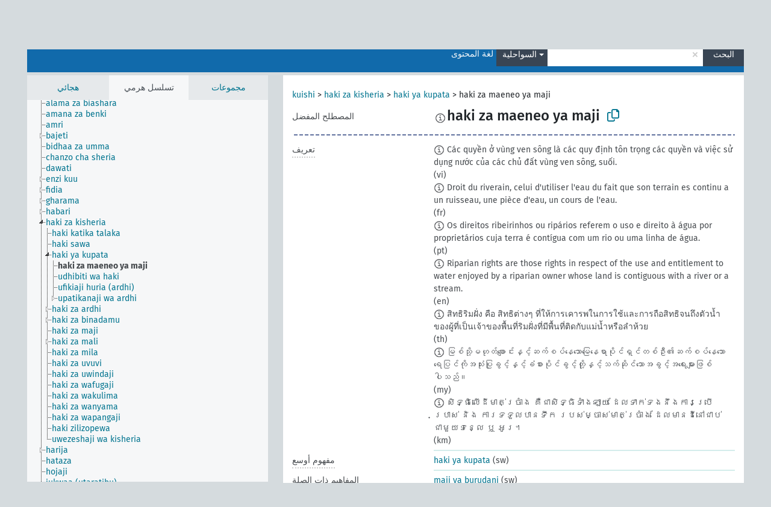

--- FILE ---
content_type: text/html; charset=UTF-8
request_url: https://agrovoc.fao.org/browse/agrovoc/ar/page/?clang=sw&uri=c_a6fdfb0e
body_size: 11118
content:
<!DOCTYPE html>
<html dir="ltr" lang="ar" prefix="og: https://ogp.me/ns#">
<head>
<base href="https://agrovoc.fao.org/browse/">
<link rel="shortcut icon" href="favicon.ico">
<meta http-equiv="X-UA-Compatible" content="IE=Edge">
<meta http-equiv="Content-Type" content="text/html; charset=UTF-8">
<meta name="viewport" content="width=device-width, initial-scale=1.0">
<meta name="format-detection" content="telephone=no">
<meta name="generator" content="Skosmos 2.18">
<meta name="title" content="haki za maeneo ya maji - Agrovoc - AGROVOC">
<meta property="og:title" content="haki za maeneo ya maji - Agrovoc - AGROVOC">
<meta name="description" content="Concept haki za maeneo ya maji in vocabulary ">
<meta property="og:description" content="Concept haki za maeneo ya maji in vocabulary ">
<link rel="canonical" href="https://agrovoc.fao.org/browse/agrovoc/ar/page/c_a6fdfb0e?clang=sw">
<meta property="og:url" content="https://agrovoc.fao.org/browse/agrovoc/ar/page/c_a6fdfb0e?clang=sw">
<meta property="og:type" content="website">
<meta property="og:site_name" content="AGROVOC">
<link href="vendor/twbs/bootstrap/dist/css/bootstrap.min.css" media="screen, print" rel="stylesheet" type="text/css">
<link href="vendor/vakata/jstree/dist/themes/default/style.min.css" media="screen, print" rel="stylesheet" type="text/css">
<link href="vendor/davidstutz/bootstrap-multiselect/dist/css/bootstrap-multiselect.min.css" media="screen, print" rel="stylesheet" type="text/css">
<link href="resource/css/fira.css" media="screen, print" rel="stylesheet" type="text/css">
<link href="resource/fontawesome/css/fontawesome.css" media="screen, print" rel="stylesheet" type="text/css">
<link href="resource/fontawesome/css/regular.css" media="screen, print" rel="stylesheet" type="text/css">
<link href="resource/fontawesome/css/solid.css" media="screen, print" rel="stylesheet" type="text/css">
<link href="resource/css/styles.css" media="screen, print" rel="stylesheet" type="text/css">
<link href="resource/css/fao.css" media="screen, print" rel="stylesheet" type="text/css">

<title>haki za maeneo ya maji - Agrovoc - AGROVOC</title>
</head>
<body class="vocab-agrovoc">
  <noscript>
    <strong>We're sorry but Skosmos doesn't work properly without JavaScript enabled. Please enable it to continue.</strong>
  </noscript>
  <a id="skiptocontent" href="agrovoc/ar/page/?clang=sw&amp;uri=c_a6fdfb0e#maincontent">Skip to main</a>
  <div class="topbar-container topbar-white">
    <div class="topbar topbar-white">
      <div id="topbar-service-helper">
<a  class="service-ar" href="ar/?clang=sw"><h1 id="service-name">Skosmos</h1></a>
</div>
<div id="topbar-language-navigation">
<div id="language" class="dropdown"><span class="navigation-font">|</span>
  <span class="navigation-font">لغة الواجهة:</span>
  <button type="button" class="btn btn-default dropdown-toggle navigation-font" data-bs-toggle="dropdown">العربية<span class="caret"></span></button>
  <ul class="dropdown-menu dropdown-menu-end">
          <li><a class="dropdown-item" id="language-en" class="versal" href="agrovoc/en/page/?clang=sw&amp;uri=c_a6fdfb0e"> English</a></li>
        <li><a class="dropdown-item" id="language-es" class="versal" href="agrovoc/es/page/?clang=sw&amp;uri=c_a6fdfb0e"> español</a></li>
        <li><a class="dropdown-item" id="language-fr" class="versal" href="agrovoc/fr/page/?clang=sw&amp;uri=c_a6fdfb0e"> français</a></li>
        <li><a class="dropdown-item" id="language-ru" class="versal" href="agrovoc/ru/page/?clang=sw&amp;uri=c_a6fdfb0e"> русский</a></li>
        <li><a class="dropdown-item" id="language-zh" class="versal" href="agrovoc/zh/page/?clang=sw&amp;uri=c_a6fdfb0e"> 中文</a></li>
      </ul>
</div>
<div id="navigation">
         <a href="http://www.fao.org/agrovoc/" class="navigation-font"> AGROVOC </a>
     <a href="ar/about?clang=sw" id="navi2" class="navigation-font">
  حول  </a>
  <a href="agrovoc/ar/feedback?clang=sw" id="navi3" class="navigation-font">
  التعليقات  </a>
  <span class="skosmos-tooltip-wrapper skosmos-tooltip t-bottom" id="navi4" tabindex="0" data-title="مرر مؤشر الفأرة فوق النص الموضوع أسفله خط منقط لعرض التعليمات حول الموقع. &#xa; &#xa; للبحث الاقتطاعي، الرجاء استخدام الرمز * كما هو الحال في *حيوان أو *براءة*. بالنسبة لنهاية كلمات البحث، سيتم اقتطاع البحث تلقائيًا، حتى إذا لم يتم إدخال رمز الاقتطاع يدويا: وهكذا، سيؤدي البحث عن قط إلى الحصول على نفس نتائج البحث عن قط*.">
    <span class="navigation-font">مساعدة</span>
  </span>
</div>
</div>

<!-- top-bar ENDS HERE -->

    </div>
  </div>
    <div class="headerbar">
    <div class="header-row"><div class="headerbar-coloured"></div><div class="header-left">
  <h1><a href="agrovoc/ar/?clang=sw"></a></h1>
</div>
<div class="header-float">
      <h2 class="sr-only">البحث في المفردات</h2>
    <div class="search-vocab-text"><p>لغة المحتوى</p></div>
    <form class="navbar-form" role="search" name="text-search" action="agrovoc/ar/search">
    <input style="display: none" name="clang" value="sw" id="lang-input">
    <div class="input-group">
      <div class="input-group-btn">
        <label class="sr-only" for="lang-dropdown-toggle">لغة المحتوى والبحث</label>
        <button type="button" class="btn btn-default dropdown-toggle" data-bs-toggle="dropdown" aria-expanded="false" id="lang-dropdown-toggle">السواحلية<span class="caret"></span></button>
        <ul class="dropdown-menu" aria-labelledby="lang-dropdown-toggle">
                            <li><a class="dropdown-item" href="agrovoc/ar/page/c_a6fdfb0e?clang=de" class="lang-button" hreflang="de">الألمانية</a></li>
                    <li><a class="dropdown-item" href="agrovoc/ar/page/c_a6fdfb0e?clang=uk" class="lang-button" hreflang="uk">الأوكرانية</a></li>
                    <li><a class="dropdown-item" href="agrovoc/ar/page/c_a6fdfb0e?clang=es" class="lang-button" hreflang="es">الإسبانية</a></li>
                    <li><a class="dropdown-item" href="agrovoc/ar/page/c_a6fdfb0e?clang=et" class="lang-button" hreflang="et">الإستونية</a></li>
                    <li><a class="dropdown-item" href="agrovoc/ar/page/c_a6fdfb0e?clang=en" class="lang-button" hreflang="en">الإنجليزية</a></li>
                    <li><a class="dropdown-item" href="agrovoc/ar/page/c_a6fdfb0e?clang=it" class="lang-button" hreflang="it">الإيطالية</a></li>
                    <li><a class="dropdown-item" href="agrovoc/ar/page/c_a6fdfb0e?clang=pt" class="lang-button" hreflang="pt">البرتغالية</a></li>
                    <li><a class="dropdown-item" href="agrovoc/ar/page/c_a6fdfb0e?clang=pt-BR" class="lang-button" hreflang="pt-BR">البرتغالية (البرازيل)</a></li>
                    <li><a class="dropdown-item" href="agrovoc/ar/page/c_a6fdfb0e?clang=my" class="lang-button" hreflang="my">البورمية</a></li>
                    <li><a class="dropdown-item" href="agrovoc/ar/page/c_a6fdfb0e?clang=pl" class="lang-button" hreflang="pl">البولندية</a></li>
                    <li><a class="dropdown-item" href="agrovoc/ar/page/c_a6fdfb0e?clang=be" class="lang-button" hreflang="be">البيلاروسية</a></li>
                    <li><a class="dropdown-item" href="agrovoc/ar/page/c_a6fdfb0e?clang=th" class="lang-button" hreflang="th">التايلاندية</a></li>
                    <li><a class="dropdown-item" href="agrovoc/ar/page/c_a6fdfb0e?clang=tr" class="lang-button" hreflang="tr">التركية</a></li>
                    <li><a class="dropdown-item" href="agrovoc/ar/page/c_a6fdfb0e?clang=cs" class="lang-button" hreflang="cs">التشيكية</a></li>
                    <li><a class="dropdown-item" href="agrovoc/ar/page/c_a6fdfb0e?clang=te" class="lang-button" hreflang="te">التيلوغوية</a></li>
                    <li><a class="dropdown-item" href="agrovoc/ar/page/c_a6fdfb0e?clang=ka" class="lang-button" hreflang="ka">الجورجية</a></li>
                    <li><a class="dropdown-item" href="agrovoc/ar/page/c_a6fdfb0e?clang=km" class="lang-button" hreflang="km">الخميرية</a></li>
                    <li><a class="dropdown-item" href="agrovoc/ar/page/c_a6fdfb0e?clang=da" class="lang-button" hreflang="da">الدانمركية</a></li>
                    <li><a class="dropdown-item" href="agrovoc/ar/page/c_a6fdfb0e?clang=ru" class="lang-button" hreflang="ru">الروسية</a></li>
                    <li><a class="dropdown-item" href="agrovoc/ar/page/c_a6fdfb0e?clang=ro" class="lang-button" hreflang="ro">الرومانية</a></li>
                    <li><a class="dropdown-item" href="agrovoc/ar/page/c_a6fdfb0e?clang=sk" class="lang-button" hreflang="sk">السلوفاكية</a></li>
                    <li><a class="dropdown-item" href="agrovoc/ar/page/c_a6fdfb0e?clang=sw" class="lang-button" hreflang="sw">السواحلية</a></li>
                    <li><a class="dropdown-item" href="agrovoc/ar/page/c_a6fdfb0e?clang=sv" class="lang-button" hreflang="sv">السويدية</a></li>
                    <li><a class="dropdown-item" href="agrovoc/ar/page/c_a6fdfb0e?clang=sr" class="lang-button" hreflang="sr">الصربية</a></li>
                    <li><a class="dropdown-item" href="agrovoc/ar/page/c_a6fdfb0e?clang=zh" class="lang-button" hreflang="zh">الصينية</a></li>
                    <li><a class="dropdown-item" href="agrovoc/ar/page/c_a6fdfb0e" class="lang-button" hreflang="ar">العربية</a></li>
                    <li><a class="dropdown-item" href="agrovoc/ar/page/c_a6fdfb0e?clang=fa" class="lang-button" hreflang="fa">الفارسية</a></li>
                    <li><a class="dropdown-item" href="agrovoc/ar/page/c_a6fdfb0e?clang=fr" class="lang-button" hreflang="fr">الفرنسية</a></li>
                    <li><a class="dropdown-item" href="agrovoc/ar/page/c_a6fdfb0e?clang=fi" class="lang-button" hreflang="fi">الفنلندية</a></li>
                    <li><a class="dropdown-item" href="agrovoc/ar/page/c_a6fdfb0e?clang=vi" class="lang-button" hreflang="vi">الفيتنامية</a></li>
                    <li><a class="dropdown-item" href="agrovoc/ar/page/c_a6fdfb0e?clang=ca" class="lang-button" hreflang="ca">الكتالانية</a></li>
                    <li><a class="dropdown-item" href="agrovoc/ar/page/c_a6fdfb0e?clang=ko" class="lang-button" hreflang="ko">الكورية</a></li>
                    <li><a class="dropdown-item" href="agrovoc/ar/page/c_a6fdfb0e?clang=la" class="lang-button" hreflang="la">اللاتينية</a></li>
                    <li><a class="dropdown-item" href="agrovoc/ar/page/c_a6fdfb0e?clang=lo" class="lang-button" hreflang="lo">اللاوية</a></li>
                    <li><a class="dropdown-item" href="agrovoc/ar/page/c_a6fdfb0e?clang=ms" class="lang-button" hreflang="ms">الماليزية</a></li>
                    <li><a class="dropdown-item" href="agrovoc/ar/page/c_a6fdfb0e?clang=nb" class="lang-button" hreflang="nb">النرويجية بوكمال</a></li>
                    <li><a class="dropdown-item" href="agrovoc/ar/page/c_a6fdfb0e?clang=nn" class="lang-button" hreflang="nn">النرويجية نينورسك</a></li>
                    <li><a class="dropdown-item" href="agrovoc/ar/page/c_a6fdfb0e?clang=hi" class="lang-button" hreflang="hi">الهندية</a></li>
                    <li><a class="dropdown-item" href="agrovoc/ar/page/c_a6fdfb0e?clang=hu" class="lang-button" hreflang="hu">الهنغارية</a></li>
                    <li><a class="dropdown-item" href="agrovoc/ar/page/c_a6fdfb0e?clang=nl" class="lang-button" hreflang="nl">الهولندية</a></li>
                    <li><a class="dropdown-item" href="agrovoc/ar/page/c_a6fdfb0e?clang=ja" class="lang-button" hreflang="ja">اليابانية</a></li>
                    <li><a class="dropdown-item" href="agrovoc/ar/page/c_a6fdfb0e?clang=el" class="lang-button" hreflang="el">اليونانية</a></li>
                            <li>
            <a class="dropdown-item" href="agrovoc/ar/page/c_a6fdfb0e?clang=sw&amp;anylang=on"
              class="lang-button" id="lang-button-all">أي لغة</a>
            <input name="anylang" type="checkbox">
          </li>
        </ul>
      </div><!-- /btn-group -->
      <label class="sr-only" for="search-field">أدخل مصطلح البحث</label>
      <input id="search-field" type="text" class="form-control" name="q" value="">
      <div class="input-group-btn">
        <label class="sr-only" for="search-all-button">إرسال البحث</label>
        <button id="search-all-button" type="submit" class="btn btn-primary">البحث</button>
      </div>
    </div>
      </form>
</div>
</div>  </div>
    <div class="main-container">
        <div id="sidebar">
          <div class="sidebar-buttons">
                <h2 class="sr-only">Sidebar listing: list and traverse vocabulary contents by a criterion</h2>
        <ul class="nav nav-tabs">
                                      <h3 class="sr-only">List vocabulary concepts alphabetically</h3>
                    <li id="alpha" class="nav-item"><a class="nav-link" href="agrovoc/ar/index?clang=sw">هجائي</a></li>
                                                  <h3 class="sr-only">List vocabulary concepts hierarchically</h3>
                    <li id="hierarchy" class="nav-item">
            <a class="nav-link active" href="#" id="hier-trigger"
                        >تسلسل هرمي            </a>
          </li>
                              <h3 class="sr-only">List vocabulary concepts and groupings hierarchically</h3>
          <li id="groups" class="nav-item"><a class="nav-link" href="agrovoc/ar/groups?clang=sw">مجموعات</a></li>
                                      </ul>
      </div>
      
            <h4 class="sr-only">Listing vocabulary concepts alphabetically</h4>
            <div class="sidebar-grey  concept-hierarchy">
        <div id="alphabetical-menu">
                  </div>
              </div>
        </div>
    
            <main id="maincontent" tabindex="-1">
            <div class="content">
        <div id="content-top"></div>
                     <h2 class="sr-only">Concept information</h2>
            <div class="concept-info">
      <div class="concept-main">
              <div class="row">
                                      <div class="crumb-path">
                        <a class="propertyvalue bread-crumb" href="agrovoc/ar/page/c_330892?clang=sw">kuishi</a><span class="bread-crumb"> > </span>
                                                <a class="propertyvalue bread-crumb" href="agrovoc/ar/page/c_28722?clang=sw">haki za kisheria</a><span class="bread-crumb"> > </span>
                                                <a class="propertyvalue bread-crumb" href="agrovoc/ar/page/c_6604?clang=sw">haki ya kupata</a><span class="bread-crumb"> > </span>
                                                <span class="bread-crumb propertylabel-pink">haki za maeneo ya maji</span>
                                                </div>
                          </div>
            <div class="row property prop-preflabel"><div class="property-label property-label-pref"><h3 class="versal">
                                      المصطلح المفضل
                      </h3></div><div class="property-value-column"><span class="reified-property-value xl-pref-label tooltip-html"><img src="resource/pics/about.png"><div class="reified-tooltip tooltip-html-content"><p><span class="tooltip-prop">void:inDataset</span>:
                <span class="versal">http://aims.fao.org/aos/agrovoc/void.ttl#Agrovoc</span></p><p><span class="tooltip-prop">تاريخ الإنشاء</span>:
                <span class="versal">2019-08-26T10:20:37</span></p><p><span class="tooltip-prop">skos:notation</span>:
                <span class="versal">a6fdfb0e</span></p></div></span><span class="prefLabel" id="pref-label">haki za maeneo ya maji</span>
                &nbsp;
        <button type="button" data-bs-toggle="tooltip" data-bs-placement="button" title="Copy to clipboard" class="btn btn-default btn-xs copy-clipboard" for="#pref-label"><span class="fa-regular fa-copy"></span></button></div><div class="col-md-12"><div class="preflabel-spacer"></div></div></div>
                       <div class="row property prop-skos_definition">
          <div class="property-label">
            <h3 class="versal               property-click skosmos-tooltip-wrapper skosmos-tooltip t-top" data-title="شرح كامل للمعنى المقصود لمفهوم
              ">
                              تعريف
                          </h3>
          </div>
          <div class="property-value-column"><div class="property-value-wrapper">
                <ul>
                     <li>
                                                                            <span class="versal reified-property-value tooltip-html">
                  <img alt="Information" src="resource/pics/about.png"> Các quyền ở vùng ven sông là các quy định tôn trọng các quyền và việc sử dụng nước của các chủ đất vùng ven sông, suối. 
                  <div class="reified-tooltip tooltip-html-content"><p><span class="tooltip-prop">تاريخ الإنشاء</span>: <a href="">7/5/16</a></p></div>
                </span>
                                                <span class="versal"> (vi)</span>                                                      </li>
                     <li>
                                                                            <span class="versal reified-property-value tooltip-html">
                  <img alt="Information" src="resource/pics/about.png"> Droit du riverain, celui d&#039;utiliser l&#039;eau du fait que son terrain es continu a un ruisseau, une pièce d&#039;eau, un cours de l&#039;eau.
                  <div class="reified-tooltip tooltip-html-content"><p><span class="tooltip-prop">تاريخ الإنشاء</span>: <a href="">4/27/20</a></p></div>
                </span>
                                                <span class="versal"> (fr)</span>                                                      </li>
                     <li>
                                                                            <span class="versal reified-property-value tooltip-html">
                  <img alt="Information" src="resource/pics/about.png"> Os direitos ribeirinhos ou ripários referem o uso e direito à água por proprietários cuja terra é contígua com um rio ou uma linha de água.
                  <div class="reified-tooltip tooltip-html-content"><p><span class="tooltip-prop">تاريخ الإنشاء</span>: <a href="">7/5/16</a></p></div>
                </span>
                                                <span class="versal"> (pt)</span>                                                      </li>
                     <li>
                                                                            <span class="versal reified-property-value tooltip-html">
                  <img alt="Information" src="resource/pics/about.png"> Riparian rights are those rights in respect of the use and entitlement to water enjoyed by a riparian owner whose land is contiguous with a river or a stream.
                  <div class="reified-tooltip tooltip-html-content"><p><span class="tooltip-prop">تاريخ الإنشاء</span>: <a href="">4/27/20</a></p></div>
                </span>
                                                <span class="versal"> (en)</span>                                                      </li>
                     <li>
                                                                            <span class="versal reified-property-value tooltip-html">
                  <img alt="Information" src="resource/pics/about.png"> สิทธิริมฝั่ง คือ สิทธิต่างๆ ที่ให้การเคารพในการใช้และการถือสิทธิจนถึงตัวน้ำของผู้ที่เป็นเจ้าของพื้นที่ริมฝั่งที่มีพื้นที่ติดกับแม่น้ำหรือลำห้วย
                  <div class="reified-tooltip tooltip-html-content"><p><span class="tooltip-prop">تاريخ الإنشاء</span>: <a href="">7/5/16</a></p></div>
                </span>
                                                <span class="versal"> (th)</span>                                                      </li>
                     <li>
                                                                            <span class="versal reified-property-value tooltip-html">
                  <img alt="Information" src="resource/pics/about.png"> မြစ်သို့မဟုတ်ချောင်းနှင့်ဆက်စပ်နေသောမြေနေရာပိုင်ရှင်တစ်ဦး၏ဆက်စပ်နေသောရေပြင်ကိုအသုံးပြုခွင့်နှင့်ခံစားပိုင်ခွင့်တိုု့နှင့်သက်ဆိုင်သောအခွင့်အရေးများဖြစ်ပါသည်။
                  <div class="reified-tooltip tooltip-html-content"><p><span class="tooltip-prop">تاريخ الإنشاء</span>: <a href="">7/5/16</a></p></div>
                </span>
                                                <span class="versal"> (my)</span>                                                      </li>
                     <li>
                                                                            <span class="versal reified-property-value tooltip-html">
                  <img alt="Information" src="resource/pics/about.png"> សិទ្ធិលើដីមាត់ច្រាំង គឺជាសិទ្ធិទាំងឡាយ ដែលទាក់ទងនឹងការប្រើប្រាស់ និង ការទទួលបានទឹក របស់ម្ចាស់មាត់ច្រាំង ដែលមានដីនៅជាប់ជាមួយទន្លេ ឬ អូរ។
                  <div class="reified-tooltip tooltip-html-content"><p><span class="tooltip-prop">تاريخ الإنشاء</span>: <a href="">7/5/16</a></p></div>
                </span>
                                                <span class="versal"> (km)</span>                                                      </li>
                </ul>
                </div></div></div>
                               <div class="row property prop-skos_broader">
          <div class="property-label">
            <h3 class="versal               property-click skosmos-tooltip-wrapper skosmos-tooltip t-top" data-title="مفهوم أوسع
              ">
                              مفهوم أوسع
                          </h3>
          </div>
          <div class="property-value-column"><div class="property-value-wrapper">
                <ul>
                     <li>
                                                                               <a href="agrovoc/ar/page/c_6604?clang=sw"> haki ya kupata</a>
                                                <span class="versal"> (sw)</span>                                                      </li>
                </ul>
                </div></div></div>
                               <div class="row property prop-skos_related">
          <div class="property-label">
            <h3 class="versal               property-click skosmos-tooltip-wrapper skosmos-tooltip t-top" data-title="المفاهيم المتعلقة بهذا المفهوم.
              ">
                              المفاهيم ذات الصلة
                          </h3>
          </div>
          <div class="property-value-column"><div class="property-value-wrapper">
                <ul>
                     <li>
                                                                               <a href="agrovoc/ar/page/c_b5f4aba6?clang=sw"> maji ya burudani</a>
                                                <span class="versal"> (sw)</span>                                                      </li>
                </ul>
                </div></div></div>
                               <div class="row property prop-skosmos_memberOf">
          <div class="property-label">
            <h3 class="versal               property-click skosmos-tooltip-wrapper skosmos-tooltip t-top" data-title="المجموعة التي ينتمي إليها المفهوم.
              ">
                              ينتمي إلى المجموعة
                          </h3>
          </div>
          <div class="property-value-column"><div class="property-value-wrapper">
                <ul>
                     <li>
                                                                               <a href="agrovoc/ar/page/skosCollection_47b33e75?clang=sw"> Land Governance Group</a>
                                                <span class="versal"> (en)</span>                                                      </li>
                </ul>
                </div></div></div>
                                <div class="row property prop-other-languages">
        <div class="property-label"><h3 class="versal property-click skosmos-tooltip-wrapper skosmos-tooltip t-top" data-title="مصطلحات هذا المفهوم باللغات الأخرى." >بلغات أخرى</h3></div>
        <div class="property-value-column">
          <div class="property-value-wrapper">
            <ul>
                                          <li class="row other-languages first-of-language">
                <div class="col-6 versal versal-pref">
                                    <span class="reified-property-value xl-label tooltip-html">
                    <img alt="Information" src="resource/pics/about.png">
                    <div class="reified-tooltip tooltip-html-content">
                                                              <p><span class="tooltip-prop">void:inDataset</span>:
                        <span class="versal">http://aims.fao.org/aos/agrovoc/void.ttl#Agrovoc</span>
                      </p>
                                                                                  <p><span class="tooltip-prop">تاريخ الإنشاء</span>:
                        <span class="versal">2024-07-03T16:11:42Z</span>
                      </p>
                                                                                  <p><span class="tooltip-prop">skos:notation</span>:
                        <span class="versal">a6fdfb0e</span>
                      </p>
                                                            </div>
                  </span>
                                                      <a href='agrovoc/ar/page/c_a6fdfb0e?clang=es' hreflang='es'>Derecho ribereño</a>
                                  </div>
                <div class="col-6 versal"><p>الإسبانية</p></div>
              </li>
                                                        <li class="row other-languages first-of-language">
                <div class="col-6 versal versal-pref">
                                    <span class="reified-property-value xl-label tooltip-html">
                    <img alt="Information" src="resource/pics/about.png">
                    <div class="reified-tooltip tooltip-html-content">
                                                              <p><span class="tooltip-prop">void:inDataset</span>:
                        <span class="versal">http://aims.fao.org/aos/agrovoc/void.ttl#Agrovoc</span>
                      </p>
                                                                                  <p><span class="tooltip-prop">تاريخ الإنشاء</span>:
                        <span class="versal">2015-03-06T14:31:38Z</span>
                      </p>
                                                                                  <p><span class="tooltip-prop">آخر تعديل</span>:
                        <span class="versal">2015-03-09T21:13:47Z</span>
                      </p>
                                                                                  <p><span class="tooltip-prop">skos:notation</span>:
                        <span class="versal">a6fdfb0e</span>
                      </p>
                                                            </div>
                  </span>
                                                      <a href='agrovoc/ar/page/c_a6fdfb0e?clang=en' hreflang='en'>riparian rights</a>
                                  </div>
                <div class="col-6 versal"><p>الإنجليزية</p></div>
              </li>
                                                        <li class="row other-languages first-of-language">
                <div class="col-6 versal versal-pref">
                                    <span class="reified-property-value xl-label tooltip-html">
                    <img alt="Information" src="resource/pics/about.png">
                    <div class="reified-tooltip tooltip-html-content">
                                                              <p><span class="tooltip-prop">void:inDataset</span>:
                        <span class="versal">http://aims.fao.org/aos/agrovoc/void.ttl#Agrovoc</span>
                      </p>
                                                                                  <p><span class="tooltip-prop">تاريخ الإنشاء</span>:
                        <span class="versal">2018-02-23T09:03:47Z</span>
                      </p>
                                                                                  <p><span class="tooltip-prop">آخر تعديل</span>:
                        <span class="versal">2018-02-23T12:20:20Z</span>
                      </p>
                                                                                  <p><span class="tooltip-prop">skos:notation</span>:
                        <span class="versal">a6fdfb0e</span>
                      </p>
                                                            </div>
                  </span>
                                                      <a href='agrovoc/ar/page/c_a6fdfb0e?clang=it' hreflang='it'>Diritti rivieraschi</a>
                                  </div>
                <div class="col-6 versal"><p>الإيطالية</p></div>
              </li>
                                                        <li class="row other-languages first-of-language">
                <div class="col-6 versal versal-pref">
                                    <span class="reified-property-value xl-label tooltip-html">
                    <img alt="Information" src="resource/pics/about.png">
                    <div class="reified-tooltip tooltip-html-content">
                                                              <p><span class="tooltip-prop">void:inDataset</span>:
                        <span class="versal">http://aims.fao.org/aos/agrovoc/void.ttl#Agrovoc</span>
                      </p>
                                                                                  <p><span class="tooltip-prop">تاريخ الإنشاء</span>:
                        <span class="versal">2016-07-05T08:20:37</span>
                      </p>
                                                                                  <p><span class="tooltip-prop">آخر تعديل</span>:
                        <span class="versal">2021-06-16T21:24:42Z</span>
                      </p>
                                                                                  <p><span class="tooltip-prop">skos:notation</span>:
                        <span class="versal">a6fdfb0e</span>
                      </p>
                                                            </div>
                  </span>
                                                      <a href='agrovoc/ar/page/c_a6fdfb0e?clang=pt' hreflang='pt'>direitos ribeirinhos ou ripários</a>
                                  </div>
                <div class="col-6 versal"><p>البرتغالية</p></div>
              </li>
                                                        <li class="row other-languages first-of-language">
                <div class="col-6 versal versal-pref">
                                    <span class="reified-property-value xl-label tooltip-html">
                    <img alt="Information" src="resource/pics/about.png">
                    <div class="reified-tooltip tooltip-html-content">
                                                              <p><span class="tooltip-prop">void:inDataset</span>:
                        <span class="versal">http://aims.fao.org/aos/agrovoc/void.ttl#Agrovoc</span>
                      </p>
                                                                                  <p><span class="tooltip-prop">تاريخ الإنشاء</span>:
                        <span class="versal">2016-07-05T08:20:37</span>
                      </p>
                                                                                  <p><span class="tooltip-prop">skos:notation</span>:
                        <span class="versal">a6fdfb0e</span>
                      </p>
                                                            </div>
                  </span>
                                                      <a href='agrovoc/ar/page/c_a6fdfb0e?clang=my' hreflang='my'>ရေအရင်းမြစ်ရယူပိုင်ခွင့်အခွင့်အရေး</a>
                                  </div>
                <div class="col-6 versal"><p>البورمية</p></div>
              </li>
                                                        <li class="row other-languages first-of-language">
                <div class="col-6 versal versal-pref">
                                    <span class="reified-property-value xl-label tooltip-html">
                    <img alt="Information" src="resource/pics/about.png">
                    <div class="reified-tooltip tooltip-html-content">
                                                              <p><span class="tooltip-prop">void:inDataset</span>:
                        <span class="versal">http://aims.fao.org/aos/agrovoc/void.ttl#Agrovoc</span>
                      </p>
                                                                                  <p><span class="tooltip-prop">تاريخ الإنشاء</span>:
                        <span class="versal">2016-07-05T08:20:37</span>
                      </p>
                                                                                  <p><span class="tooltip-prop">skos:notation</span>:
                        <span class="versal">a6fdfb0e</span>
                      </p>
                                                            </div>
                  </span>
                                                      <a href='agrovoc/ar/page/c_a6fdfb0e?clang=th' hreflang='th'>สิทธิบนพื้นที่ริมน้ำ</a>
                                  </div>
                <div class="col-6 versal"><p>التايلاندية</p></div>
              </li>
                                                        <li class="row other-languages first-of-language">
                <div class="col-6 versal versal-pref">
                                    <span class="reified-property-value xl-label tooltip-html">
                    <img alt="Information" src="resource/pics/about.png">
                    <div class="reified-tooltip tooltip-html-content">
                                                              <p><span class="tooltip-prop">void:inDataset</span>:
                        <span class="versal">http://aims.fao.org/aos/agrovoc/void.ttl#Agrovoc</span>
                      </p>
                                                                                  <p><span class="tooltip-prop">تاريخ الإنشاء</span>:
                        <span class="versal">2018-02-06T12:03:49Z</span>
                      </p>
                                                                                  <p><span class="tooltip-prop">آخر تعديل</span>:
                        <span class="versal">2025-10-23T12:35:46</span>
                      </p>
                                                                                  <p><span class="tooltip-prop">skos:notation</span>:
                        <span class="versal">a6fdfb0e</span>
                      </p>
                                                            </div>
                  </span>
                                                      <a href='agrovoc/ar/page/c_a6fdfb0e?clang=tr' hreflang='tr'>ırmak hakkı</a>
                                  </div>
                <div class="col-6 versal"><p>التركية</p></div>
              </li>
                                                        <li class="row other-languages first-of-language">
                <div class="col-6 versal versal-pref">
                                    <span class="reified-property-value xl-label tooltip-html">
                    <img alt="Information" src="resource/pics/about.png">
                    <div class="reified-tooltip tooltip-html-content">
                                                              <p><span class="tooltip-prop">void:inDataset</span>:
                        <span class="versal">http://aims.fao.org/aos/agrovoc/void.ttl#Agrovoc</span>
                      </p>
                                                                                  <p><span class="tooltip-prop">تاريخ الإنشاء</span>:
                        <span class="versal">2015-09-26T06:36:53Z</span>
                      </p>
                                                                                  <p><span class="tooltip-prop">آخر تعديل</span>:
                        <span class="versal">2015-10-08T17:10:19Z</span>
                      </p>
                                                                                  <p><span class="tooltip-prop">skos:notation</span>:
                        <span class="versal">a6fdfb0e</span>
                      </p>
                                                            </div>
                  </span>
                                                      <a href='agrovoc/ar/page/c_a6fdfb0e?clang=cs' hreflang='cs'>práva vlastníka pobřežních pozemků</a>
                                  </div>
                <div class="col-6 versal"><p>التشيكية</p></div>
              </li>
                                                        <li class="row other-languages first-of-language">
                <div class="col-6 versal versal-pref">
                                    <span class="reified-property-value xl-label tooltip-html">
                    <img alt="Information" src="resource/pics/about.png">
                    <div class="reified-tooltip tooltip-html-content">
                                                              <p><span class="tooltip-prop">void:inDataset</span>:
                        <span class="versal">http://aims.fao.org/aos/agrovoc/void.ttl#Agrovoc</span>
                      </p>
                                                                                  <p><span class="tooltip-prop">تاريخ الإنشاء</span>:
                        <span class="versal">2016-07-05T08:20:37</span>
                      </p>
                                                                                  <p><span class="tooltip-prop">skos:notation</span>:
                        <span class="versal">a6fdfb0e</span>
                      </p>
                                                            </div>
                  </span>
                                                      <a href='agrovoc/ar/page/c_a6fdfb0e?clang=km' hreflang='km'>សិទ្ធិលើដីមាត់ច្រាំង</a>
                                  </div>
                <div class="col-6 versal"><p>الخميرية</p></div>
              </li>
                                                        <li class="row other-languages first-of-language">
                <div class="col-6 versal versal-pref">
                                    <span class="reified-property-value xl-label tooltip-html">
                    <img alt="Information" src="resource/pics/about.png">
                    <div class="reified-tooltip tooltip-html-content">
                                                              <p><span class="tooltip-prop">void:inDataset</span>:
                        <span class="versal">http://aims.fao.org/aos/agrovoc/void.ttl#Agrovoc</span>
                      </p>
                                                                                  <p><span class="tooltip-prop">تاريخ الإنشاء</span>:
                        <span class="versal">2024-09-30T11:30:42Z</span>
                      </p>
                                                                                  <p><span class="tooltip-prop">skos:notation</span>:
                        <span class="versal">a6fdfb0e</span>
                      </p>
                                                            </div>
                  </span>
                                                      <a href='agrovoc/ar/page/c_a6fdfb0e?clang=ru' hreflang='ru'>права собственника прибрежной полосы</a>
                                  </div>
                <div class="col-6 versal"><p>الروسية</p></div>
              </li>
                                                        <li class="row other-languages first-of-language">
                <div class="col-6 versal versal-pref">
                                    <span class="reified-property-value xl-label tooltip-html">
                    <img alt="Information" src="resource/pics/about.png">
                    <div class="reified-tooltip tooltip-html-content">
                                                              <p><span class="tooltip-prop">void:inDataset</span>:
                        <span class="versal">http://aims.fao.org/aos/agrovoc/void.ttl#Agrovoc</span>
                      </p>
                                                                                  <p><span class="tooltip-prop">تاريخ الإنشاء</span>:
                        <span class="versal">2023-09-27T15:42:42Z</span>
                      </p>
                                                                                  <p><span class="tooltip-prop">skos:notation</span>:
                        <span class="versal">a6fdfb0e</span>
                      </p>
                                                            </div>
                  </span>
                                                      <a href='agrovoc/ar/page/c_a6fdfb0e?clang=zh' hreflang='zh'>沿岸权</a>
                                  </div>
                <div class="col-6 versal"><p>الصينية</p></div>
              </li>
                                                        <li class="row other-languages first-of-language">
                <div class="col-6 versal versal-pref">
                                    <span class="reified-property-value xl-label tooltip-html">
                    <img alt="Information" src="resource/pics/about.png">
                    <div class="reified-tooltip tooltip-html-content">
                                                              <p><span class="tooltip-prop">void:inDataset</span>:
                        <span class="versal">http://aims.fao.org/aos/agrovoc/void.ttl#Agrovoc</span>
                      </p>
                                                                                  <p><span class="tooltip-prop">تاريخ الإنشاء</span>:
                        <span class="versal">2020-04-27T18:55:42Z</span>
                      </p>
                                                                                  <p><span class="tooltip-prop">skos:notation</span>:
                        <span class="versal">a6fdfb0e</span>
                      </p>
                                                            </div>
                  </span>
                                                      <a href='agrovoc/ar/page/c_a6fdfb0e' hreflang='ar'>حقوق الضفاف</a>
                                  </div>
                <div class="col-6 versal"><p>العربية</p></div>
              </li>
                                                        <li class="row other-languages first-of-language">
                <div class="col-6 versal versal-pref">
                                    <span class="reified-property-value xl-label tooltip-html">
                    <img alt="Information" src="resource/pics/about.png">
                    <div class="reified-tooltip tooltip-html-content">
                                                              <p><span class="tooltip-prop">void:inDataset</span>:
                        <span class="versal">http://aims.fao.org/aos/agrovoc/void.ttl#Agrovoc</span>
                      </p>
                                                                                  <p><span class="tooltip-prop">تاريخ الإنشاء</span>:
                        <span class="versal">2015-03-06T14:32:52Z</span>
                      </p>
                                                                                  <p><span class="tooltip-prop">آخر تعديل</span>:
                        <span class="versal">2015-10-08T17:47:52Z</span>
                      </p>
                                                                                  <p><span class="tooltip-prop">skos:notation</span>:
                        <span class="versal">a6fdfb0e</span>
                      </p>
                                                            </div>
                  </span>
                                                      <a href='agrovoc/ar/page/c_a6fdfb0e?clang=fr' hreflang='fr'>droit du riverain</a>
                                  </div>
                <div class="col-6 versal"><p>الفرنسية</p></div>
              </li>
                                                        <li class="row other-languages first-of-language">
                <div class="col-6 versal versal-pref">
                                    <span class="reified-property-value xl-label tooltip-html">
                    <img alt="Information" src="resource/pics/about.png">
                    <div class="reified-tooltip tooltip-html-content">
                                                              <p><span class="tooltip-prop">void:inDataset</span>:
                        <span class="versal">http://aims.fao.org/aos/agrovoc/void.ttl#Agrovoc</span>
                      </p>
                                                                                  <p><span class="tooltip-prop">تاريخ الإنشاء</span>:
                        <span class="versal">2016-07-05T08:20:37</span>
                      </p>
                                                                                  <p><span class="tooltip-prop">skos:notation</span>:
                        <span class="versal">a6fdfb0e</span>
                      </p>
                                                            </div>
                  </span>
                                                      <a href='agrovoc/ar/page/c_a6fdfb0e?clang=vi' hreflang='vi'>các quyền ở vùng ven sông</a>
                                  </div>
                <div class="col-6 versal"><p>الفيتنامية</p></div>
              </li>
                                                        <li class="row other-languages first-of-language">
                <div class="col-6 versal versal-pref">
                                    <span class="reified-property-value xl-label tooltip-html">
                    <img alt="Information" src="resource/pics/about.png">
                    <div class="reified-tooltip tooltip-html-content">
                                                              <p><span class="tooltip-prop">void:inDataset</span>:
                        <span class="versal">http://aims.fao.org/aos/agrovoc/void.ttl#Agrovoc</span>
                      </p>
                                                                                  <p><span class="tooltip-prop">تاريخ الإنشاء</span>:
                        <span class="versal">2020-06-17T10:17:42Z</span>
                      </p>
                                                                                  <p><span class="tooltip-prop">skos:notation</span>:
                        <span class="versal">a6fdfb0e</span>
                      </p>
                                                            </div>
                  </span>
                                                      <a href='agrovoc/ar/page/c_a6fdfb0e?clang=hi' hreflang='hi'>तटीय अधिकार</a>
                                  </div>
                <div class="col-6 versal"><p>الهندية</p></div>
              </li>
                                        </ul>
          </div>
        </div>
      </div>
              <div class="row property prop-uri">
            <div class="property-label"><h3 class="versal">URI</h3></div>
            <div class="property-value-column">
                <div class="property-value-wrapper">
                    <span class="versal uri-input-box" id="uri-input-box">http://aims.fao.org/aos/agrovoc/c_a6fdfb0e</span>
                    <button type="button" data-bs-toggle="tooltip" data-bs-placement="button" title="Copy to clipboard" class="btn btn-default btn-xs copy-clipboard" for="#uri-input-box">
                      <span class="fa-regular fa-copy"></span>
                    </button>
                </div>
            </div>
        </div>
        <div class="row">
            <div class="property-label"><h3 class="versal">تحميل هذا المفهوم:</h3></div>
            <div class="property-value-column">
<span class="versal concept-download-links"><a href="rest/v1/agrovoc/data?uri=http%3A%2F%2Faims.fao.org%2Faos%2Fagrovoc%2Fc_a6fdfb0e&amp;format=application/rdf%2Bxml">RDF/XML</a>
          <a href="rest/v1/agrovoc/data?uri=http%3A%2F%2Faims.fao.org%2Faos%2Fagrovoc%2Fc_a6fdfb0e&amp;format=text/turtle">
            TURTLE</a>
          <a href="rest/v1/agrovoc/data?uri=http%3A%2F%2Faims.fao.org%2Faos%2Fagrovoc%2Fc_a6fdfb0e&amp;format=application/ld%2Bjson">JSON-LD</a>
        </span><span class="versal date-info">تاريخ الإنشاء 6‏/3‏/2015, آخر تعديل 30‏/9‏/2024</span>            </div>
        </div>
      </div>
      <!-- appendix / concept mapping properties -->
      <div
          class="concept-appendix hidden"
          data-concept-uri="http://aims.fao.org/aos/agrovoc/c_a6fdfb0e"
          data-concept-type="skos:Concept"
          >
      </div>
    </div>
    
  

<template id="property-mappings-template">
    {{#each properties}}
    <div class="row{{#ifDeprecated concept.type 'skosext:DeprecatedConcept'}} deprecated{{/ifDeprecated}} property prop-{{ id }}">
        <div class="property-label"><h3 class="versal{{#ifNotInDescription type description}} property-click skosmos-tooltip-wrapper skosmos-tooltip t-top" data-title="{{ description }}{{/ifNotInDescription}}">{{label}}</h3></div>
        <div class="property-value-column">
            {{#each values }} {{! loop through ConceptPropertyValue objects }}
            {{#if prefLabel }}
            <div class="row">
                <div class="col-5">
                    <a class="versal" href="{{hrefLink}}">{{#if notation }}<span class="versal">{{ notation }} </span>{{/if}}{{ prefLabel }}</a>
                    {{#ifDifferentLabelLang lang }}<span class="propertyvalue"> ({{ lang }})</span>{{/ifDifferentLabelLang}}
                </div>
                {{#if vocabName }}
                    <span class="appendix-vocab-label col-7">{{ vocabName }}</span>
                {{/if}}
            </div>
            {{/if}}
            {{/each}}
        </div>
    </div>
    {{/each}}
</template>

        <div id="content-bottom"></div>
      </div>
    </main>
            <footer id="footer"></footer>
  </div>
  <script>
<!-- translations needed in javascript -->
var noResultsTranslation = "لا توجد نتائج";
var loading_text = "جار تحميل المزيد من العناصر";
var loading_failed_text = "Error: Loading more items failed!";
var loading_retry_text = "Retry";
var jstree_loading = "جار التحميل ...";
var results_disp = "كافة%d النتائج معروضة";
var all_vocabs  = "من الكل";
var n_selected = "محدَّد";
var missing_value = "القيمة مطلوبة ولا يمكن أن تترك فارغة";
var expand_paths = "عرض جميع الـ # مسارات";
var expand_propvals = "show all # values";
var hiertrans = "تسلسل هرمي";
var depr_trans = "Deprecated concept";
var sr_only_translations = {
  hierarchy_listing: "Hierarchical listing of vocabulary concepts",
  groups_listing: "Hierarchical listing of vocabulary concepts and groupings",
};

<!-- variables passed through to javascript -->
var lang = "ar";
var content_lang = "sw";
var vocab = "agrovoc";
var uri = "http://aims.fao.org/aos/agrovoc/c_a6fdfb0e";
var prefLabels = [{"lang": "sw","label": "haki za maeneo ya maji"}];
var uriSpace = "http://aims.fao.org/aos/agrovoc/";
var showNotation = true;
var sortByNotation = null;
var languageOrder = ["sw","en","de","uk","es","et","it","pt","pt-BR","my","pl","be","th","tr","cs","te","ka","km","da","ru","ro","sk","sv","sr","zh","ar","fa","fr","fi","vi","ca","ko","la","lo","ms","nb","nn","hi","hu","nl","ja","el"];
var vocShortName = "Agrovoc";
var explicitLangCodes = true;
var pluginParameters = [];
</script>

<script type="application/ld+json">
{"@context":{"skos":"http://www.w3.org/2004/02/skos/core#","isothes":"http://purl.org/iso25964/skos-thes#","rdfs":"http://www.w3.org/2000/01/rdf-schema#","owl":"http://www.w3.org/2002/07/owl#","dct":"http://purl.org/dc/terms/","dc11":"http://purl.org/dc/elements/1.1/","uri":"@id","type":"@type","lang":"@language","value":"@value","graph":"@graph","label":"rdfs:label","prefLabel":"skos:prefLabel","altLabel":"skos:altLabel","hiddenLabel":"skos:hiddenLabel","broader":"skos:broader","narrower":"skos:narrower","related":"skos:related","inScheme":"skos:inScheme","schema":"http://schema.org/","wd":"http://www.wikidata.org/entity/","wdt":"http://www.wikidata.org/prop/direct/","agrovoc":"http://aims.fao.org/aos/agrovoc/"},"graph":[{"uri":"http://aims.fao.org/aos/agrovoc","type":"skos:ConceptScheme","prefLabel":{"lang":"en","value":"AGROVOC"}},{"uri":"agrovoc:c_6604","type":"skos:Concept","narrower":{"uri":"agrovoc:c_a6fdfb0e"},"prefLabel":[{"lang":"sr","value":"право приступа"},{"lang":"sw","value":"haki ya kupata"},{"lang":"ro","value":"drept de acces"},{"lang":"my","value":"ရယူခွင့်အခွင့်အရေး"},{"lang":"vi","value":"quyền tiếp cận"},{"lang":"km","value":"សិទ្ធិប្រើប្រាស់"},{"lang":"pt","value":"direito de acesso"},{"lang":"tr","value":"erişim hakkı"},{"lang":"zh","value":"接近权"},{"lang":"th","value":"สิทธิการครอบครอง"},{"lang":"sk","value":"prístupové práva"},{"lang":"ru","value":"право доступа"},{"lang":"ar","value":"حق الوصول"},{"lang":"cs","value":"přístupová práva"},{"lang":"de","value":"Zugangsrecht"},{"lang":"en","value":"right of access"},{"lang":"es","value":"Derecho de acceso"},{"lang":"fa","value":"حق دسترسی (به زمین)"},{"lang":"fr","value":"droit d'accès"},{"lang":"hi","value":"प्रवेश अनुमति का अधिकार"},{"lang":"hu","value":"hozzáférési jog"},{"lang":"it","value":"Diritto di accesso"},{"lang":"ja","value":"入会権"},{"lang":"ko","value":"취득권"},{"lang":"lo","value":"ສິດທິການເຂົ້າເຖິງ"},{"lang":"pl","value":"Prawo użytkowania"}]},{"uri":"agrovoc:c_a6fdfb0e","type":"skos:Concept","dct:created":{"type":"http://www.w3.org/2001/XMLSchema#dateTime","value":"2015-03-06T14:31:38Z"},"dct:modified":{"type":"http://www.w3.org/2001/XMLSchema#dateTime","value":"2024-09-30T11:30:42Z"},"http://rdfs.org/ns/void#inDataset":{"uri":"agrovoc:void.ttl#Agrovoc"},"broader":{"uri":"agrovoc:c_6604"},"skos:definition":[{"uri":"agrovoc:xDef_31aeedd8"},{"uri":"agrovoc:xDef_fdf2eef7"},{"uri":"agrovoc:xDef_8e15c57f"},{"uri":"agrovoc:xDef_88d0941d"},{"uri":"agrovoc:xDef_8350dcef"},{"uri":"agrovoc:xDef_3fc11d84"},{"uri":"agrovoc:xDef_0c3cffc8"}],"skos:exactMatch":{"uri":"http://metadata.un.org/thesaurus/1005575"},"hiddenLabel":{"lang":"es","value":"Derechos ribereños"},"inScheme":{"uri":"http://aims.fao.org/aos/agrovoc"},"prefLabel":[{"lang":"ru","value":"права собственника прибрежной полосы"},{"lang":"es","value":"Derecho ribereño"},{"lang":"zh","value":"沿岸权"},{"lang":"en","value":"riparian rights"},{"lang":"fr","value":"droit du riverain"},{"lang":"cs","value":"práva vlastníka pobřežních pozemků"},{"lang":"pt","value":"direitos ribeirinhos ou ripários"},{"lang":"km","value":"សិទ្ធិលើដីមាត់ច្រាំង"},{"lang":"vi","value":"các quyền ở vùng ven sông"},{"lang":"my","value":"ရေအရင်းမြစ်ရယူပိုင်ခွင့်အခွင့်အရေး"},{"lang":"th","value":"สิทธิบนพื้นที่ริมน้ำ"},{"lang":"tr","value":"ırmak hakkı"},{"lang":"it","value":"Diritti rivieraschi"},{"lang":"sw","value":"haki za maeneo ya maji"},{"lang":"ar","value":"حقوق الضفاف"},{"lang":"hi","value":"तटीय अधिकार"}],"related":{"uri":"agrovoc:c_b5f4aba6"},"http://www.w3.org/2008/05/skos-xl#hiddenLabel":{"uri":"agrovoc:xl_es_48675375"},"http://www.w3.org/2008/05/skos-xl#prefLabel":[{"uri":"agrovoc:xl_ru_99bf2586"},{"uri":"agrovoc:xl_es_b8730b4b"},{"uri":"agrovoc:xl_zh_749b1849"},{"uri":"agrovoc:xl_hi_74c2c81f"},{"uri":"agrovoc:xl_ar_8651e04b"},{"uri":"agrovoc:xl_sw_149f9f16"},{"uri":"agrovoc:xl_it_1bf30500"},{"uri":"agrovoc:xl_tr_af73e38e"},{"uri":"agrovoc:xl_th_d5aa81df"},{"uri":"agrovoc:xl_my_a8c13f18"},{"uri":"agrovoc:xl_vi_b7ba7151"},{"uri":"agrovoc:xl_km_b2964759"},{"uri":"agrovoc:xl_pt_edb3a28e"},{"uri":"agrovoc:xl_cs_e90fcf81"},{"uri":"agrovoc:xl_fr_7d7c0a15"},{"uri":"agrovoc:xl_en_8fdb4e19"}]},{"uri":"agrovoc:c_b5f4aba6","type":"skos:Concept","prefLabel":[{"lang":"ru","value":"воды, пригодные для отдыха и спорта"},{"lang":"es","value":"Agua recreativa"},{"lang":"sw","value":"maji ya burudani"},{"lang":"ar","value":"المياه الترفيهية"},{"lang":"zh","value":"娱乐水域"},{"lang":"fr","value":"eau récréative"},{"lang":"de","value":"Gewässerflächen zur Erholung"},{"lang":"tr","value":"rekreasyonel su"},{"lang":"it","value":"Strutture acquatche a fini ricreativi"},{"lang":"en","value":"recreational waters"}],"related":{"uri":"agrovoc:c_a6fdfb0e"}},{"uri":"agrovoc:skosCollection_47b33e75","type":"skos:Collection","skos:member":{"uri":"agrovoc:c_a6fdfb0e"},"prefLabel":[{"lang":"ar","value":"مجموعة حوكمة الأراضي"},{"lang":"zh","value":"土地治理组"},{"lang":"ru","value":"Управление земельными ресурсами (список терминов)"},{"lang":"es","value":"Grupo sobre Gobernanza de la Tierra"},{"lang":"fr","value":"Groupe sur Gouvernance Foncière"},{"lang":"en","value":"Land Governance Group"}]},{"uri":"agrovoc:xDef_0c3cffc8","dct:created":{"type":"http://www.w3.org/2001/XMLSchema#dateTime","value":"2016-07-05T08:20:37"},"http://www.w3.org/1999/02/22-rdf-syntax-ns#value":{"lang":"pt","value":"Os direitos ribeirinhos ou ripários referem o uso e direito à água por proprietários cuja terra é contígua com um rio ou uma linha de água."}},{"uri":"agrovoc:xDef_31aeedd8","http://art.uniroma2.it/ontologies/vocbench#hasSource":"Multilingual thesaurus on land tenure (English version)\nISBN 92-5-104283-7 \nhttp://www.fao.org/3/a-x2038e.pdf","dct:created":{"type":"http://www.w3.org/2001/XMLSchema#dateTime","value":"2020-04-27T14:57:53.075+02:00"},"http://www.w3.org/1999/02/22-rdf-syntax-ns#value":{"lang":"en","value":"Riparian rights are those rights in respect of the use and entitlement to water enjoyed by a riparian owner whose land is contiguous with a river or a stream."}},{"uri":"agrovoc:xDef_3fc11d84","dct:created":{"type":"http://www.w3.org/2001/XMLSchema#dateTime","value":"2016-07-05T08:20:37"},"http://www.w3.org/1999/02/22-rdf-syntax-ns#value":{"lang":"km","value":"សិទ្ធិលើដីមាត់ច្រាំង គឺជាសិទ្ធិទាំងឡាយ ដែលទាក់ទងនឹងការប្រើប្រាស់ និង ការទទួលបានទឹក របស់ម្ចាស់មាត់ច្រាំង ដែលមានដីនៅជាប់ជាមួយទន្លេ ឬ អូរ។"}},{"uri":"agrovoc:xDef_8350dcef","dct:created":{"type":"http://www.w3.org/2001/XMLSchema#dateTime","value":"2016-07-05T08:20:37"},"http://www.w3.org/1999/02/22-rdf-syntax-ns#value":{"lang":"vi","value":"Các quyền ở vùng ven sông là các quy định tôn trọng các quyền và việc sử dụng nước của các chủ đất vùng ven sông, suối. "}},{"uri":"agrovoc:xDef_88d0941d","dct:created":{"type":"http://www.w3.org/2001/XMLSchema#dateTime","value":"2016-07-05T08:20:37"},"http://www.w3.org/1999/02/22-rdf-syntax-ns#value":{"lang":"my","value":"မြစ်သို့မဟုတ်ချောင်းနှင့်ဆက်စပ်နေသောမြေနေရာပိုင်ရှင်တစ်ဦး၏ဆက်စပ်နေသောရေပြင်ကိုအသုံးပြုခွင့်နှင့်ခံစားပိုင်ခွင့်တိုု့နှင့်သက်ဆိုင်သောအခွင့်အရေးများဖြစ်ပါသည်။"}},{"uri":"agrovoc:xDef_8e15c57f","dct:created":{"type":"http://www.w3.org/2001/XMLSchema#dateTime","value":"2016-07-05T08:20:37"},"http://www.w3.org/1999/02/22-rdf-syntax-ns#value":{"lang":"th","value":"สิทธิริมฝั่ง คือ สิทธิต่างๆ ที่ให้การเคารพในการใช้และการถือสิทธิจนถึงตัวน้ำของผู้ที่เป็นเจ้าของพื้นที่ริมฝั่งที่มีพื้นที่ติดกับแม่น้ำหรือลำห้วย"}},{"uri":"agrovoc:xDef_fdf2eef7","http://art.uniroma2.it/ontologies/vocbench#hasSource":"Thésaurus multilingue du foncier (version française)\nISBN 92-5-204283-0\nhttp://www.fao.org/3/a-x2038f.pdf","dct:created":{"type":"http://www.w3.org/2001/XMLSchema#dateTime","value":"2020-04-27T14:57:23.236+02:00"},"http://www.w3.org/1999/02/22-rdf-syntax-ns#value":{"lang":"fr","value":"Droit du riverain, celui d'utiliser l'eau du fait que son terrain es continu a un ruisseau, une pièce d'eau, un cours de l'eau."}},{"uri":"agrovoc:xl_ar_8651e04b","type":"http://www.w3.org/2008/05/skos-xl#Label","dct:created":{"type":"http://www.w3.org/2001/XMLSchema#dateTime","value":"2020-04-27T18:55:42Z"},"http://rdfs.org/ns/void#inDataset":{"uri":"agrovoc:void.ttl#Agrovoc"},"skos:notation":{"type":"agrovoc:AgrovocCode","value":"a6fdfb0e"},"http://www.w3.org/2008/05/skos-xl#literalForm":{"lang":"ar","value":"حقوق الضفاف"}},{"uri":"agrovoc:xl_cs_e90fcf81","type":"http://www.w3.org/2008/05/skos-xl#Label","dct:created":{"type":"http://www.w3.org/2001/XMLSchema#dateTime","value":"2015-09-26T06:36:53Z"},"dct:modified":{"type":"http://www.w3.org/2001/XMLSchema#dateTime","value":"2015-10-08T17:10:19Z"},"http://rdfs.org/ns/void#inDataset":{"uri":"agrovoc:void.ttl#Agrovoc"},"skos:notation":{"type":"agrovoc:AgrovocCode","value":"a6fdfb0e"},"http://www.w3.org/2008/05/skos-xl#literalForm":{"lang":"cs","value":"práva vlastníka pobřežních pozemků"}},{"uri":"agrovoc:xl_en_8fdb4e19","type":"http://www.w3.org/2008/05/skos-xl#Label","dct:created":{"type":"http://www.w3.org/2001/XMLSchema#dateTime","value":"2015-03-06T14:31:38Z"},"dct:modified":{"type":"http://www.w3.org/2001/XMLSchema#dateTime","value":"2015-03-09T21:13:47Z"},"http://rdfs.org/ns/void#inDataset":{"uri":"agrovoc:void.ttl#Agrovoc"},"skos:notation":{"type":"agrovoc:AgrovocCode","value":"a6fdfb0e"},"http://www.w3.org/2008/05/skos-xl#literalForm":{"lang":"en","value":"riparian rights"}},{"uri":"agrovoc:xl_es_48675375","type":"http://www.w3.org/2008/05/skos-xl#Label","dct:created":{"type":"http://www.w3.org/2001/XMLSchema#dateTime","value":"2015-03-06T14:33:27Z"},"dct:isReplacedBy":{"uri":"agrovoc:xl_es_b8730b4b"},"dct:modified":{"type":"http://www.w3.org/2001/XMLSchema#dateTime","value":"2024-07-03T16:11:42Z"},"http://rdfs.org/ns/void#inDataset":{"uri":"agrovoc:void.ttl#Agrovoc"},"skos:notation":{"type":"agrovoc:AgrovocCode","value":"a6fdfb0e"},"http://www.w3.org/2008/05/skos-xl#literalForm":{"lang":"es","value":"Derechos ribereños"}},{"uri":"agrovoc:xl_es_b8730b4b","type":"http://www.w3.org/2008/05/skos-xl#Label","dct:created":{"type":"http://www.w3.org/2001/XMLSchema#dateTime","value":"2024-07-03T16:11:42Z"},"http://rdfs.org/ns/void#inDataset":{"uri":"agrovoc:void.ttl#Agrovoc"},"skos:notation":{"type":"agrovoc:AgrovocCode","value":"a6fdfb0e"},"http://www.w3.org/2008/05/skos-xl#literalForm":{"lang":"es","value":"Derecho ribereño"}},{"uri":"agrovoc:xl_fr_7d7c0a15","type":"http://www.w3.org/2008/05/skos-xl#Label","dct:created":{"type":"http://www.w3.org/2001/XMLSchema#dateTime","value":"2015-03-06T14:32:52Z"},"dct:modified":{"type":"http://www.w3.org/2001/XMLSchema#dateTime","value":"2015-10-08T17:47:52Z"},"http://rdfs.org/ns/void#inDataset":{"uri":"agrovoc:void.ttl#Agrovoc"},"skos:notation":{"type":"agrovoc:AgrovocCode","value":"a6fdfb0e"},"http://www.w3.org/2008/05/skos-xl#literalForm":{"lang":"fr","value":"droit du riverain"}},{"uri":"agrovoc:xl_hi_74c2c81f","type":"http://www.w3.org/2008/05/skos-xl#Label","dct:created":{"type":"http://www.w3.org/2001/XMLSchema#dateTime","value":"2020-06-17T10:17:42Z"},"http://rdfs.org/ns/void#inDataset":{"uri":"agrovoc:void.ttl#Agrovoc"},"skos:notation":{"type":"agrovoc:AgrovocCode","value":"a6fdfb0e"},"http://www.w3.org/2008/05/skos-xl#literalForm":{"lang":"hi","value":"तटीय अधिकार"}},{"uri":"agrovoc:xl_it_1bf30500","type":"http://www.w3.org/2008/05/skos-xl#Label","dct:created":{"type":"http://www.w3.org/2001/XMLSchema#dateTime","value":"2018-02-23T09:03:47Z"},"dct:modified":{"type":"http://www.w3.org/2001/XMLSchema#dateTime","value":"2018-02-23T12:20:20Z"},"http://rdfs.org/ns/void#inDataset":{"uri":"agrovoc:void.ttl#Agrovoc"},"skos:notation":{"type":"agrovoc:AgrovocCode","value":"a6fdfb0e"},"http://www.w3.org/2008/05/skos-xl#literalForm":{"lang":"it","value":"Diritti rivieraschi"}},{"uri":"agrovoc:xl_km_b2964759","type":"http://www.w3.org/2008/05/skos-xl#Label","dct:created":{"type":"http://www.w3.org/2001/XMLSchema#dateTime","value":"2016-07-05T08:20:37"},"http://rdfs.org/ns/void#inDataset":{"uri":"agrovoc:void.ttl#Agrovoc"},"skos:notation":{"type":"agrovoc:AgrovocCode","value":"a6fdfb0e"},"http://www.w3.org/2008/05/skos-xl#literalForm":{"lang":"km","value":"សិទ្ធិលើដីមាត់ច្រាំង"}},{"uri":"agrovoc:xl_my_a8c13f18","type":"http://www.w3.org/2008/05/skos-xl#Label","dct:created":{"type":"http://www.w3.org/2001/XMLSchema#dateTime","value":"2016-07-05T08:20:37"},"http://rdfs.org/ns/void#inDataset":{"uri":"agrovoc:void.ttl#Agrovoc"},"skos:notation":{"type":"agrovoc:AgrovocCode","value":"a6fdfb0e"},"http://www.w3.org/2008/05/skos-xl#literalForm":{"lang":"my","value":"ရေအရင်းမြစ်ရယူပိုင်ခွင့်အခွင့်အရေး"}},{"uri":"agrovoc:xl_pt_edb3a28e","type":"http://www.w3.org/2008/05/skos-xl#Label","dct:created":{"type":"http://www.w3.org/2001/XMLSchema#dateTime","value":"2016-07-05T08:20:37"},"dct:modified":{"type":"http://www.w3.org/2001/XMLSchema#dateTime","value":"2021-06-16T21:24:42Z"},"http://rdfs.org/ns/void#inDataset":{"uri":"agrovoc:void.ttl#Agrovoc"},"skos:notation":{"type":"agrovoc:AgrovocCode","value":"a6fdfb0e"},"http://www.w3.org/2008/05/skos-xl#literalForm":{"lang":"pt","value":"direitos ribeirinhos ou ripários"}},{"uri":"agrovoc:xl_ru_99bf2586","type":"http://www.w3.org/2008/05/skos-xl#Label","dct:created":{"type":"http://www.w3.org/2001/XMLSchema#dateTime","value":"2024-09-30T11:30:42Z"},"http://rdfs.org/ns/void#inDataset":{"uri":"agrovoc:void.ttl#Agrovoc"},"skos:notation":{"type":"agrovoc:AgrovocCode","value":"a6fdfb0e"},"http://www.w3.org/2008/05/skos-xl#literalForm":{"lang":"ru","value":"права собственника прибрежной полосы"}},{"uri":"agrovoc:xl_sw_149f9f16","type":"http://www.w3.org/2008/05/skos-xl#Label","dct:created":{"type":"http://www.w3.org/2001/XMLSchema#dateTime","value":"2019-08-26T10:20:37"},"http://rdfs.org/ns/void#inDataset":{"uri":"agrovoc:void.ttl#Agrovoc"},"skos:notation":{"type":"agrovoc:AgrovocCode","value":"a6fdfb0e"},"http://www.w3.org/2008/05/skos-xl#literalForm":{"lang":"sw","value":"haki za maeneo ya maji"}},{"uri":"agrovoc:xl_th_d5aa81df","type":"http://www.w3.org/2008/05/skos-xl#Label","dct:created":{"type":"http://www.w3.org/2001/XMLSchema#dateTime","value":"2016-07-05T08:20:37"},"http://rdfs.org/ns/void#inDataset":{"uri":"agrovoc:void.ttl#Agrovoc"},"skos:notation":{"type":"agrovoc:AgrovocCode","value":"a6fdfb0e"},"http://www.w3.org/2008/05/skos-xl#literalForm":{"lang":"th","value":"สิทธิบนพื้นที่ริมน้ำ"}},{"uri":"agrovoc:xl_tr_af73e38e","type":"http://www.w3.org/2008/05/skos-xl#Label","dct:created":{"type":"http://www.w3.org/2001/XMLSchema#dateTime","value":"2018-02-06T12:03:49Z"},"dct:modified":{"type":"http://www.w3.org/2001/XMLSchema#dateTime","value":"2025-10-23T12:35:46"},"http://rdfs.org/ns/void#inDataset":{"uri":"agrovoc:void.ttl#Agrovoc"},"skos:notation":{"type":"agrovoc:AgrovocCode","value":"a6fdfb0e"},"http://www.w3.org/2008/05/skos-xl#literalForm":{"lang":"tr","value":"ırmak hakkı"}},{"uri":"agrovoc:xl_vi_b7ba7151","type":"http://www.w3.org/2008/05/skos-xl#Label","dct:created":{"type":"http://www.w3.org/2001/XMLSchema#dateTime","value":"2016-07-05T08:20:37"},"http://rdfs.org/ns/void#inDataset":{"uri":"agrovoc:void.ttl#Agrovoc"},"skos:notation":{"type":"agrovoc:AgrovocCode","value":"a6fdfb0e"},"http://www.w3.org/2008/05/skos-xl#literalForm":{"lang":"vi","value":"các quyền ở vùng ven sông"}},{"uri":"agrovoc:xl_zh_749b1849","type":"http://www.w3.org/2008/05/skos-xl#Label","dct:created":{"type":"http://www.w3.org/2001/XMLSchema#dateTime","value":"2023-09-27T15:42:42Z"},"http://rdfs.org/ns/void#inDataset":{"uri":"agrovoc:void.ttl#Agrovoc"},"skos:notation":{"type":"agrovoc:AgrovocCode","value":"a6fdfb0e"},"http://www.w3.org/2008/05/skos-xl#literalForm":{"lang":"zh","value":"沿岸权"}},{"uri":"skos:prefLabel","rdfs:comment":{"lang":"en","value":"A resource has no more than one value of skos:prefLabel per language tag."}}]}
</script>
<script src="vendor/components/jquery/jquery.min.js"></script>
<script src="vendor/components/handlebars.js/handlebars.min.js"></script>
<script src="vendor/vakata/jstree/dist/jstree.min.js"></script>
<script src="vendor/twitter/typeahead.js/dist/typeahead.bundle.min.js"></script>
<script src="vendor/davidstutz/bootstrap-multiselect/dist/js/bootstrap-multiselect.min.js"></script>
<script src="vendor/twbs/bootstrap/dist/js/bootstrap.bundle.js"></script>
<script src="vendor/etdsolutions/waypoints/jquery.waypoints.min.js"></script>
<script src="vendor/newerton/jquery-mousewheel/jquery.mousewheel.min.js"></script>
<script src="vendor/pamelafox/lscache/lscache.min.js"></script>
<script src="resource/js/config.js"></script>
<script src="resource/js/hierarchy.js"></script>
<script src="resource/js/groups.js"></script>
<script src="resource/js/scripts.js"></script>
<script src="resource/js/docready.js"></script>

    </body>
</html>
